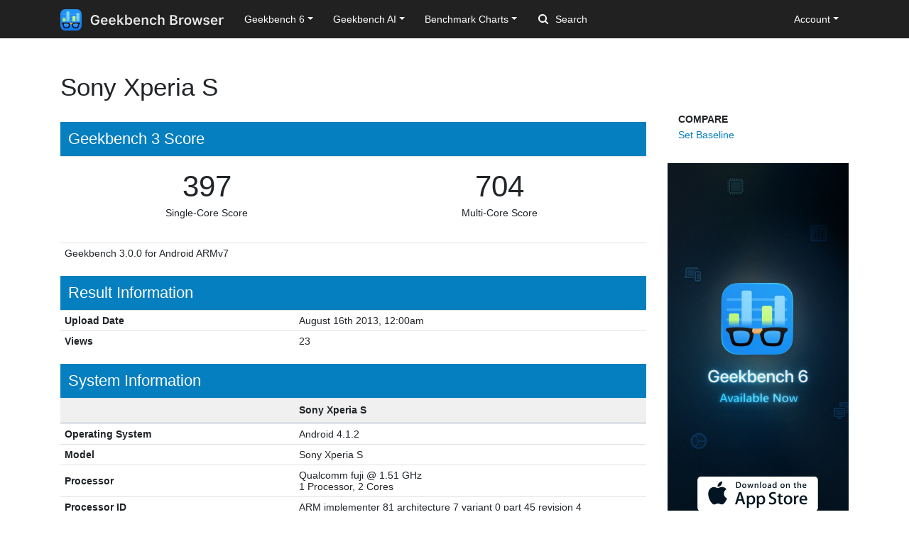

--- FILE ---
content_type: text/html; charset=utf-8
request_url: https://browser.geekbench.com/v3/cpu/4648
body_size: 5588
content:
<!DOCTYPE html>
<html lang='en'>
<head>
<meta charset='utf-8'>
<meta content='width=device-width, initial-scale=1, user-scalable=no' name='viewport'>
<meta content='yes' name='apple-mobile-web-app-capable'>
<meta name="csrf-param" content="authenticity_token" />
<meta name="csrf-token" content="5tW3uoLqhYfkGELvyI6iTUHGdqOVCS6Th/N+wZ0s4F1QoqWjC29hSSU0XpC9VHfVGpMwu5NV7Sp+QFKUhPJqcA==" />
<script src="/assets/application-e6396391cb5c72be649766457befbfe7760759c10978dacb2e5ddcf0606dd022.js"></script>
<link rel="stylesheet" media="screen" href="/assets/application-ce3ea1bfb5925fb8af577ffe399f3425aba1f3ab56b3706bb5ace3885b9ed723.css" />
<title>Sony Xperia S
 - Geekbench</title>
<meta name="description" content="Benchmark results for a Sony Xperia S with a Qualcomm fuji processor.
">
<script>
  (function(i,s,o,g,r,a,m){i['GoogleAnalyticsObject']=r;i[r]=i[r]||function(){
    (i[r].q=i[r].q||[]).push(arguments)},i[r].l=1*new Date();a=s.createElement(o),
    m=s.getElementsByTagName(o)[0];a.async=1;a.src=g;m.parentNode.insertBefore(a,m)
    })(window,document,'script','https://www.google-analytics.com/analytics.js','ga');
  
    ga('create', 'UA-83282280-2', 'auto');
    ga('send', 'pageview');
</script>
<!-- Google tag (gtag.js) -->
<script async src="https://www.googletagmanager.com/gtag/js?id=G-NP04Y57Z6W"></script>
<script>
  window.dataLayer = window.dataLayer || [];
  function gtag(){dataLayer.push(arguments);}
  gtag('js', new Date());

  gtag('config', 'G-NP04Y57Z6W');
</script>
<!-- Hotjar Tracking Code for Geekbench Browser -->
<script>
    (function(h,o,t,j,a,r){
        h.hj=h.hj||function(){(h.hj.q=h.hj.q||[]).push(arguments)};
        h._hjSettings={hjid:390387,hjsv:6};
        a=o.getElementsByTagName('head')[0];
        r=o.createElement('script');r.async=1;
        r.src=t+h._hjSettings.hjid+j+h._hjSettings.hjsv;
        a.appendChild(r);
    })(window,document,'https://static.hotjar.com/c/hotjar-','.js?sv=');
</script>
<link rel="icon" type="image/png" href="/assets/rosedale-favicon-87f1249ad68dcfa8fb13716412eb3769cd386c3249fd2bbb501085b01670b12a.png" />

<link rel="stylesheet" media="screen" href="/assets/geekbench3-79fd5b52ccf7ef5d4e84dd4e867dc2a8fbfaaeaba97898c7835dd94cfe357a4f.css" />
</head>
<body class='stumptown'>
<nav class="navbar fixed-top navbar-expand-lg navbar-dark">
  <div class="container">
    <a class="navbar-brand" href="/">
      <img height="30" alt="Geekbench Browser" src="/assets/browser-dark-4d9f1af82043f60fd55f5385de9dedf44baec6247dac9f8e738de9eee84bf084.svg" />
    </a>
    <button class="navbar-toggler" type="button" data-toggle="collapse" data-target="#navbarSupportedContent">
      <span class="navbar-toggler-icon"></span>
    </button>
    <div class="collapse navbar-collapse" id="navbarSupportedContent">
      <ul class="navbar-nav mr-auto">
          <li class="nav-item dropdown">
            <a class="nav-link dropdown-toggle" href="#" id="navbarDropdownGeekbench6" role="button" data-toggle="dropdown" aria-haspopup="true" aria-expanded="false">Geekbench 6</a>
            <div class="dropdown-menu" aria-labelledby="navbarDropdownGeekbench6">
              <a class="dropdown-item" href="/v6/cpu/singlecore">Top Single-Core Results</a>
              <a class="dropdown-item" href="/v6/cpu/multicore">Top Multi-Core Results</a>
              <a class="dropdown-item" href="/v6/cpu">Recent CPU Results</a>
              <div class="dropdown-divider">
              </div>
              <a class="dropdown-item" href="/v6/compute">Recent GPU Results</a>
            </div>
          </li>
        <li class="nav-item dropdown">
          <a class="nav-link dropdown-toggle" href="#" id="navbarDropdownGeekbenchAI" role="button" data-toggle="dropdown" aria-haspopup="true" aria-expanded="false">Geekbench AI</a>
          <div class="dropdown-menu" aria-labelledby="navbarDropdownGeekbenchAI">
            <a class="dropdown-item" href="/ai/v1">Recent Results</a>
          </div>
        </li>
        <li class="nav-item dropdown">
          <a class="nav-link dropdown-toggle" href="#" id="navbarDropdownBenchmarkCharts" role="button" data-toggle="dropdown" aria-haspopup="true" aria-expanded="false">Benchmark Charts</a>
          <div class="dropdown-menu" aria-labelledby="navbarDropdownBenchmarkCharts">
            <a class="dropdown-item" href="/android-benchmarks">Android Benchmark Chart</a>
            <a class="dropdown-item" href="/ios-benchmarks">iOS Benchmark Chart</a>
            <a class="dropdown-item" href="/mac-benchmarks">Mac Benchmark Chart</a>
            <a class="dropdown-item" href="/processor-benchmarks">Processor Benchmark Chart</a>
            <div class="dropdown-divider"></div>
            <a class="dropdown-item" href="/ai-benchmarks">AI Benchmark Chart</a>
            <div class="dropdown-divider"></div>
            <a class="dropdown-item" href="/metal-benchmarks">Metal Benchmark Chart</a>
            <a class="dropdown-item" href="/opencl-benchmarks">OpenCL Benchmark Chart</a>
            <a class="dropdown-item" href="/vulkan-benchmarks">Vulkan Benchmark Chart</a>
          </div>
        </li>
        <form action="/search" class="form-inline my-2 my-lg-0">
          <input name="q" class="form-control mr-sm-2" type="search" placeholder="Search" aria-label="Search"> <svg class="search-icon" xmlns="http://www.w3.org/2000/svg" width="14" height="14" viewbox="0 0 14 14">
          <path d="M2 6a4 4 0 1 1 4 4 4.004 4.004 0 0 1-4-4m11.707 6.293l-2.822-2.822a6.019 6.019 0 1 0-1.414 1.414l2.822 2.822a1 1 0 0 0 1.414-1.414" fill="#FFFFFF"></path></svg>
        </form>
      </ul>
      <ul class="navbar-nav ml-auto right">
          <li class="nav-item dropdown">
            <a class="nav-link dropdown-toggle" href="#" id="navbarDropdownAccount" role="button" data-toggle="dropdown" aria-haspopup="true" aria-expanded="false">Account</a>
            <div class="dropdown-menu" aria-labelledby="navbarDropdownAccount">
              <a class="dropdown-item" href="/user/new">Sign Up</a>
              <a class="dropdown-item" href="/session/new">Log In</a>
            </div>
          </li>
      </ul>
    </div>
  </div>
</nav>

<div class='container' id='wrap'>
<div class='row'>
<div class='col-md-9'>
<div class='page-header'>
<h1>
Sony Xperia S
</h1>
</div>
<h3 class='result-heading'>
Geekbench 3 Score
</h3>
<table class='table geekbench3-show summary'>
<tbody>
<tr>
<td class='score'>
<span class='score'>397</span>
<br>
<span class='note'>Single-Core Score</span>
</td>
<td class='score'>
<span class='score'>704</span>
<br>
<span class='note'>Multi-Core Score</span>
</td>
</tr>
</tbody>
<tfoot>
<tr>
<td colspan='2'>Geekbench 3.0.0 for Android ARMv7</td>
</tr>
</tfoot>
</table>
<h3 class='result-heading'>Result Information</h3>
<div class='table-responsive'>
<table class='table geekbench2-show system-information'>
<tbody>
<tr>
<td class='name'>Upload Date</td>
<td class='value timestamp-to-local-full'>Fri, 16 Aug 2013 00:00:00 +0000</td>
</tr>
<tr>
<td class='name'>Views</td>
<td class='value'>23</td>
</tr>
</tbody>
</table>
</div>
<h3 class='result-heading'>System Information</h3>
<div class='table-responsive'>
<table class='table geekbench2-show system-information'>
<thead>
<tr>
<th class='name'></th>
<th class='value'>Sony Xperia S</th>
</tr>
</thead>
<tbody>
<tr>
<td class='name'>Operating System</td>
<td class='value'>Android 4.1.2</td>
</tr>
<tr>
<td class='name'>Model</td>
<td class='value'>Sony Xperia S</td>
</tr>
<tr>
<td class='name'>Processor</td>
<td class='value'>
Qualcomm fuji @ 1.51 GHz
<br>
1 Processor, 2 Cores
</td>
</tr>
<tr>
<td class='name'>Processor ID</td>
<td class='value'>ARM implementer 81 architecture 7 variant 0 part 45 revision 4</td>
</tr>
<tr>
<td class='name'>L1 Instruction Cache</td>
<td class='value'>0 KB</td>
</tr>
<tr>
<td class='name'>L1 Data Cache</td>
<td class='value'>0 KB</td>
</tr>
<tr>
<td class='name'>L2 Cache</td>
<td class='value'>0 KB</td>
</tr>
<tr>
<td class='name'>L3 Cache</td>
<td class='value'>0 KB</td>
</tr>
<tr>
<td class='name'>Motherboard</td>
<td class='value'>fuji</td>
</tr>
<tr>
<td class='name'>BIOS</td>
<td class='value'></td>
</tr>
<tr>
<td class='name'>Memory</td>
<td class='value'>716 MB </td>
</tr>
</tbody>
</table>
</div>
<h3 class='result-heading'>Integer Performance</h3>
<div class='table-responsive'>
<table class='table geekbench2-show section-performance'>
<thead>
<tr>
<th class='name'>Single-core</th>
<th class='score'>537</th>
<th class='graph'></th>
</tr>
<tr>
<th class='name'>Multi-core</th>
<th class='score'>972</th>
<th class='graph'></th>
</tr>
</thead>
<tbody>
<tr class='alt'>
<td class='name'>
AES
<br>
<span class='description'>Single-core</span>
</td>
<td class='score'>
<span class='description'></span>
45
<br>
<span class='description'>39.4 MB/sec</span>
</td>
<td class='graph'>
<div class='benchmark-bar' style='width:1%'>
&nbsp;
</div>
</td>
</tr>
<tr class=''>
<td class='name'>
AES
<br>
<span class='description'>Multi-core</span>
</td>
<td class='score'>
<span class='description'></span>
91
<br>
<span class='description'>80.0 MB/sec</span>
</td>
<td class='graph'>
<div class='benchmark-bar' style='width:3%'>
&nbsp;
</div>
</td>
</tr>
<tr class='alt'>
<td class='name'>
Twofish
<br>
<span class='description'>Single-core</span>
</td>
<td class='score'>
<span class='description'></span>
814
<br>
<span class='description'>45.7 MB/sec</span>
</td>
<td class='graph'>
<div class='benchmark-bar' style='width:34%'>
&nbsp;
</div>
</td>
</tr>
<tr class=''>
<td class='name'>
Twofish
<br>
<span class='description'>Multi-core</span>
</td>
<td class='score'>
<span class='description'></span>
1680
<br>
<span class='description'>94.3 MB/sec</span>
</td>
<td class='graph'>
<div class='benchmark-bar' style='width:71%'>
&nbsp;
</div>
</td>
</tr>
<tr class='alt'>
<td class='name'>
SHA1
<br>
<span class='description'>Single-core</span>
</td>
<td class='score'>
<span class='description'></span>
813
<br>
<span class='description'>88.3 MB/sec</span>
</td>
<td class='graph'>
<div class='benchmark-bar' style='width:34%'>
&nbsp;
</div>
</td>
</tr>
<tr class=''>
<td class='name'>
SHA1
<br>
<span class='description'>Multi-core</span>
</td>
<td class='score'>
<span class='description'></span>
1652
<br>
<span class='description'>179.3 MB/sec</span>
</td>
<td class='graph'>
<div class='benchmark-bar' style='width:70%'>
&nbsp;
</div>
</td>
</tr>
<tr class='alt'>
<td class='name'>
SHA2
<br>
<span class='description'>Single-core</span>
</td>
<td class='score'>
<span class='description'></span>
1166
<br>
<span class='description'>50.5 MB/sec</span>
</td>
<td class='graph'>
<div class='benchmark-bar' style='width:49%'>
&nbsp;
</div>
</td>
</tr>
<tr class=''>
<td class='name'>
SHA2
<br>
<span class='description'>Multi-core</span>
</td>
<td class='score'>
<span class='description'></span>
2357
<br>
<span class='description'>102.0 MB/sec</span>
</td>
<td class='graph'>
<div class='benchmark-bar' style='width:100%'>
&nbsp;
</div>
</td>
</tr>
<tr class='alt'>
<td class='name'>
BZip2 Compress
<br>
<span class='description'>Single-core</span>
</td>
<td class='score'>
<span class='description'></span>
519
<br>
<span class='description'>2.11 MB/sec</span>
</td>
<td class='graph'>
<div class='benchmark-bar' style='width:22%'>
&nbsp;
</div>
</td>
</tr>
<tr class=''>
<td class='name'>
BZip2 Compress
<br>
<span class='description'>Multi-core</span>
</td>
<td class='score'>
<span class='description'></span>
902
<br>
<span class='description'>3.67 MB/sec</span>
</td>
<td class='graph'>
<div class='benchmark-bar' style='width:38%'>
&nbsp;
</div>
</td>
</tr>
<tr class='alt'>
<td class='name'>
BZip2 Decompress
<br>
<span class='description'>Single-core</span>
</td>
<td class='score'>
<span class='description'></span>
614
<br>
<span class='description'>3.33 MB/sec</span>
</td>
<td class='graph'>
<div class='benchmark-bar' style='width:26%'>
&nbsp;
</div>
</td>
</tr>
<tr class=''>
<td class='name'>
BZip2 Decompress
<br>
<span class='description'>Multi-core</span>
</td>
<td class='score'>
<span class='description'></span>
996
<br>
<span class='description'>5.40 MB/sec</span>
</td>
<td class='graph'>
<div class='benchmark-bar' style='width:42%'>
&nbsp;
</div>
</td>
</tr>
<tr class='alt'>
<td class='name'>
JPEG Compress
<br>
<span class='description'>Single-core</span>
</td>
<td class='score'>
<span class='description'></span>
632
<br>
<span class='description'>8.81 Mpixels/sec</span>
</td>
<td class='graph'>
<div class='benchmark-bar' style='width:26%'>
&nbsp;
</div>
</td>
</tr>
<tr class=''>
<td class='name'>
JPEG Compress
<br>
<span class='description'>Multi-core</span>
</td>
<td class='score'>
<span class='description'></span>
1276
<br>
<span class='description'>17.8 Mpixels/sec</span>
</td>
<td class='graph'>
<div class='benchmark-bar' style='width:54%'>
&nbsp;
</div>
</td>
</tr>
<tr class='alt'>
<td class='name'>
JPEG Decompress
<br>
<span class='description'>Single-core</span>
</td>
<td class='score'>
<span class='description'></span>
586
<br>
<span class='description'>14.5 Mpixels/sec</span>
</td>
<td class='graph'>
<div class='benchmark-bar' style='width:24%'>
&nbsp;
</div>
</td>
</tr>
<tr class=''>
<td class='name'>
JPEG Decompress
<br>
<span class='description'>Multi-core</span>
</td>
<td class='score'>
<span class='description'></span>
702
<br>
<span class='description'>17.4 Mpixels/sec</span>
</td>
<td class='graph'>
<div class='benchmark-bar' style='width:29%'>
&nbsp;
</div>
</td>
</tr>
<tr class='alt'>
<td class='name'>
PNG Compress
<br>
<span class='description'>Single-core</span>
</td>
<td class='score'>
<span class='description'></span>
631
<br>
<span class='description'>504.5 Kpixels/sec</span>
</td>
<td class='graph'>
<div class='benchmark-bar' style='width:26%'>
&nbsp;
</div>
</td>
</tr>
<tr class=''>
<td class='name'>
PNG Compress
<br>
<span class='description'>Multi-core</span>
</td>
<td class='score'>
<span class='description'></span>
1264
<br>
<span class='description'>1.01 Mpixels/sec</span>
</td>
<td class='graph'>
<div class='benchmark-bar' style='width:53%'>
&nbsp;
</div>
</td>
</tr>
<tr class='alt'>
<td class='name'>
PNG Decompress
<br>
<span class='description'>Single-core</span>
</td>
<td class='score'>
<span class='description'></span>
772
<br>
<span class='description'>8.90 Mpixels/sec</span>
</td>
<td class='graph'>
<div class='benchmark-bar' style='width:32%'>
&nbsp;
</div>
</td>
</tr>
<tr class=''>
<td class='name'>
PNG Decompress
<br>
<span class='description'>Multi-core</span>
</td>
<td class='score'>
<span class='description'></span>
1280
<br>
<span class='description'>14.8 Mpixels/sec</span>
</td>
<td class='graph'>
<div class='benchmark-bar' style='width:54%'>
&nbsp;
</div>
</td>
</tr>
<tr class='alt'>
<td class='name'>
Sobel
<br>
<span class='description'>Single-core</span>
</td>
<td class='score'>
<span class='description'></span>
578
<br>
<span class='description'>21.0 Mpixels/sec</span>
</td>
<td class='graph'>
<div class='benchmark-bar' style='width:24%'>
&nbsp;
</div>
</td>
</tr>
<tr class=''>
<td class='name'>
Sobel
<br>
<span class='description'>Multi-core</span>
</td>
<td class='score'>
<span class='description'></span>
1147
<br>
<span class='description'>41.8 Mpixels/sec</span>
</td>
<td class='graph'>
<div class='benchmark-bar' style='width:48%'>
&nbsp;
</div>
</td>
</tr>
<tr class='alt'>
<td class='name'>
Lua
<br>
<span class='description'>Single-core</span>
</td>
<td class='score'>
<span class='description'></span>
493
<br>
<span class='description'>454.4 KB/sec</span>
</td>
<td class='graph'>
<div class='benchmark-bar' style='width:20%'>
&nbsp;
</div>
</td>
</tr>
<tr class=''>
<td class='name'>
Lua
<br>
<span class='description'>Multi-core</span>
</td>
<td class='score'>
<span class='description'></span>
934
<br>
<span class='description'>859.5 KB/sec</span>
</td>
<td class='graph'>
<div class='benchmark-bar' style='width:39%'>
&nbsp;
</div>
</td>
</tr>
<tr class='alt'>
<td class='name'>
Dijkstra
<br>
<span class='description'>Single-core</span>
</td>
<td class='score'>
<span class='description'></span>
554
<br>
<span class='description'>1.99 Mpairs/sec</span>
</td>
<td class='graph'>
<div class='benchmark-bar' style='width:23%'>
&nbsp;
</div>
</td>
</tr>
<tr class=''>
<td class='name'>
Dijkstra
<br>
<span class='description'>Multi-core</span>
</td>
<td class='score'>
<span class='description'></span>
837
<br>
<span class='description'>3.00 Mpairs/sec</span>
</td>
<td class='graph'>
<div class='benchmark-bar' style='width:35%'>
&nbsp;
</div>
</td>
</tr>
</tbody>
</table>
</div>
<h3 class='result-heading'>Floating Point Performance</h3>
<div class='table-responsive'>
<table class='table geekbench2-show section-performance'>
<thead>
<tr>
<th class='name'>Single-core</th>
<th class='score'>321</th>
<th class='graph'></th>
</tr>
<tr>
<th class='name'>Multi-core</th>
<th class='score'>603</th>
<th class='graph'></th>
</tr>
</thead>
<tbody>
<tr class='alt'>
<td class='name'>
BlackScholes
<br>
<span class='description'>Single-core</span>
</td>
<td class='score'>
<span class='description'></span>
278
<br>
<span class='description'>1.24 Mnodes/sec</span>
</td>
<td class='graph'>
<div class='benchmark-bar' style='width:11%'>
&nbsp;
</div>
</td>
</tr>
<tr class=''>
<td class='name'>
BlackScholes
<br>
<span class='description'>Multi-core</span>
</td>
<td class='score'>
<span class='description'></span>
554
<br>
<span class='description'>2.47 Mnodes/sec</span>
</td>
<td class='graph'>
<div class='benchmark-bar' style='width:23%'>
&nbsp;
</div>
</td>
</tr>
<tr class='alt'>
<td class='name'>
Mandelbrot
<br>
<span class='description'>Single-core</span>
</td>
<td class='score'>
<span class='description'></span>
363
<br>
<span class='description'>372.6 Mflops</span>
</td>
<td class='graph'>
<div class='benchmark-bar' style='width:15%'>
&nbsp;
</div>
</td>
</tr>
<tr class=''>
<td class='name'>
Mandelbrot
<br>
<span class='description'>Multi-core</span>
</td>
<td class='score'>
<span class='description'></span>
721
<br>
<span class='description'>739.1 Mflops</span>
</td>
<td class='graph'>
<div class='benchmark-bar' style='width:30%'>
&nbsp;
</div>
</td>
</tr>
<tr class='alt'>
<td class='name'>
Sharpen Filter
<br>
<span class='description'>Single-core</span>
</td>
<td class='score'>
<span class='description'></span>
423
<br>
<span class='description'>314.1 Mflops</span>
</td>
<td class='graph'>
<div class='benchmark-bar' style='width:17%'>
&nbsp;
</div>
</td>
</tr>
<tr class=''>
<td class='name'>
Sharpen Filter
<br>
<span class='description'>Multi-core</span>
</td>
<td class='score'>
<span class='description'></span>
855
<br>
<span class='description'>633.9 Mflops</span>
</td>
<td class='graph'>
<div class='benchmark-bar' style='width:36%'>
&nbsp;
</div>
</td>
</tr>
<tr class='alt'>
<td class='name'>
Blur Filter
<br>
<span class='description'>Single-core</span>
</td>
<td class='score'>
<span class='description'></span>
471
<br>
<span class='description'>449.0 Mflops</span>
</td>
<td class='graph'>
<div class='benchmark-bar' style='width:19%'>
&nbsp;
</div>
</td>
</tr>
<tr class=''>
<td class='name'>
Blur Filter
<br>
<span class='description'>Multi-core</span>
</td>
<td class='score'>
<span class='description'></span>
953
<br>
<span class='description'>908.3 Mflops</span>
</td>
<td class='graph'>
<div class='benchmark-bar' style='width:40%'>
&nbsp;
</div>
</td>
</tr>
<tr class='alt'>
<td class='name'>
SGEMM
<br>
<span class='description'>Single-core</span>
</td>
<td class='score'>
<span class='description'></span>
248
<br>
<span class='description'>697.2 Mflops</span>
</td>
<td class='graph'>
<div class='benchmark-bar' style='width:10%'>
&nbsp;
</div>
</td>
</tr>
<tr class=''>
<td class='name'>
SGEMM
<br>
<span class='description'>Multi-core</span>
</td>
<td class='score'>
<span class='description'></span>
333
<br>
<span class='description'>935.3 Mflops</span>
</td>
<td class='graph'>
<div class='benchmark-bar' style='width:14%'>
&nbsp;
</div>
</td>
</tr>
<tr class='alt'>
<td class='name'>
DGEMM
<br>
<span class='description'>Single-core</span>
</td>
<td class='score'>
<span class='description'></span>
165
<br>
<span class='description'>243.8 Mflops</span>
</td>
<td class='graph'>
<div class='benchmark-bar' style='width:7%'>
&nbsp;
</div>
</td>
</tr>
<tr class=''>
<td class='name'>
DGEMM
<br>
<span class='description'>Multi-core</span>
</td>
<td class='score'>
<span class='description'></span>
288
<br>
<span class='description'>423.5 Mflops</span>
</td>
<td class='graph'>
<div class='benchmark-bar' style='width:12%'>
&nbsp;
</div>
</td>
</tr>
<tr class='alt'>
<td class='name'>
SFFT
<br>
<span class='description'>Single-core</span>
</td>
<td class='score'>
<span class='description'></span>
396
<br>
<span class='description'>417.6 Mflops</span>
</td>
<td class='graph'>
<div class='benchmark-bar' style='width:16%'>
&nbsp;
</div>
</td>
</tr>
<tr class=''>
<td class='name'>
SFFT
<br>
<span class='description'>Multi-core</span>
</td>
<td class='score'>
<span class='description'></span>
718
<br>
<span class='description'>757.3 Mflops</span>
</td>
<td class='graph'>
<div class='benchmark-bar' style='width:30%'>
&nbsp;
</div>
</td>
</tr>
<tr class='alt'>
<td class='name'>
DFFT
<br>
<span class='description'>Single-core</span>
</td>
<td class='score'>
<span class='description'></span>
267
<br>
<span class='description'>244.0 Mflops</span>
</td>
<td class='graph'>
<div class='benchmark-bar' style='width:11%'>
&nbsp;
</div>
</td>
</tr>
<tr class=''>
<td class='name'>
DFFT
<br>
<span class='description'>Multi-core</span>
</td>
<td class='score'>
<span class='description'></span>
531
<br>
<span class='description'>483.8 Mflops</span>
</td>
<td class='graph'>
<div class='benchmark-bar' style='width:22%'>
&nbsp;
</div>
</td>
</tr>
<tr class='alt'>
<td class='name'>
N-Body
<br>
<span class='description'>Single-core</span>
</td>
<td class='score'>
<span class='description'></span>
283
<br>
<span class='description'>105.2 Kpairs/sec</span>
</td>
<td class='graph'>
<div class='benchmark-bar' style='width:12%'>
&nbsp;
</div>
</td>
</tr>
<tr class=''>
<td class='name'>
N-Body
<br>
<span class='description'>Multi-core</span>
</td>
<td class='score'>
<span class='description'></span>
558
<br>
<span class='description'>207.4 Kpairs/sec</span>
</td>
<td class='graph'>
<div class='benchmark-bar' style='width:23%'>
&nbsp;
</div>
</td>
</tr>
<tr class='alt'>
<td class='name'>
Ray Trace
<br>
<span class='description'>Single-core</span>
</td>
<td class='score'>
<span class='description'></span>
483
<br>
<span class='description'>570.4 Kpixels/sec</span>
</td>
<td class='graph'>
<div class='benchmark-bar' style='width:20%'>
&nbsp;
</div>
</td>
</tr>
<tr class=''>
<td class='name'>
Ray Trace
<br>
<span class='description'>Multi-core</span>
</td>
<td class='score'>
<span class='description'></span>
967
<br>
<span class='description'>1.14 Mpixels/sec</span>
</td>
<td class='graph'>
<div class='benchmark-bar' style='width:41%'>
&nbsp;
</div>
</td>
</tr>
</tbody>
</table>
</div>
<h3 class='result-heading'>Memory Performance</h3>
<div class='table-responsive'>
<table class='table geekbench2-show section-performance'>
<thead>
<tr>
<th class='name'>Single-core</th>
<th class='score'>271</th>
<th class='graph'></th>
</tr>
<tr>
<th class='name'>Multi-core</th>
<th class='score'>371</th>
<th class='graph'></th>
</tr>
</thead>
<tbody>
<tr class='alt'>
<td class='name'>
Stream Copy
<br>
<span class='description'>Single-core</span>
</td>
<td class='score'>
<span class='description'></span>
405
<br>
<span class='description'>1.62 GB/sec</span>
</td>
<td class='graph'>
<div class='benchmark-bar' style='width:17%'>
&nbsp;
</div>
</td>
</tr>
<tr class=''>
<td class='name'>
Stream Copy
<br>
<span class='description'>Multi-core</span>
</td>
<td class='score'>
<span class='description'></span>
412
<br>
<span class='description'>1.65 GB/sec</span>
</td>
<td class='graph'>
<div class='benchmark-bar' style='width:17%'>
&nbsp;
</div>
</td>
</tr>
<tr class='alt'>
<td class='name'>
Stream Scale
<br>
<span class='description'>Single-core</span>
</td>
<td class='score'>
<span class='description'></span>
291
<br>
<span class='description'>1.16 GB/sec</span>
</td>
<td class='graph'>
<div class='benchmark-bar' style='width:12%'>
&nbsp;
</div>
</td>
</tr>
<tr class=''>
<td class='name'>
Stream Scale
<br>
<span class='description'>Multi-core</span>
</td>
<td class='score'>
<span class='description'></span>
386
<br>
<span class='description'>1.54 GB/sec</span>
</td>
<td class='graph'>
<div class='benchmark-bar' style='width:16%'>
&nbsp;
</div>
</td>
</tr>
<tr class='alt'>
<td class='name'>
Stream Add
<br>
<span class='description'>Single-core</span>
</td>
<td class='score'>
<span class='description'></span>
199
<br>
<span class='description'>923.5 MB/sec</span>
</td>
<td class='graph'>
<div class='benchmark-bar' style='width:8%'>
&nbsp;
</div>
</td>
</tr>
<tr class=''>
<td class='name'>
Stream Add
<br>
<span class='description'>Multi-core</span>
</td>
<td class='score'>
<span class='description'></span>
331
<br>
<span class='description'>1.50 GB/sec</span>
</td>
<td class='graph'>
<div class='benchmark-bar' style='width:14%'>
&nbsp;
</div>
</td>
</tr>
<tr class='alt'>
<td class='name'>
Stream Triad
<br>
<span class='description'>Single-core</span>
</td>
<td class='score'>
<span class='description'></span>
233
<br>
<span class='description'>1.03 GB/sec</span>
</td>
<td class='graph'>
<div class='benchmark-bar' style='width:9%'>
&nbsp;
</div>
</td>
</tr>
<tr class=''>
<td class='name'>
Stream Triad
<br>
<span class='description'>Multi-core</span>
</td>
<td class='score'>
<span class='description'></span>
361
<br>
<span class='description'>1.59 GB/sec</span>
</td>
<td class='graph'>
<div class='benchmark-bar' style='width:15%'>
&nbsp;
</div>
</td>
</tr>
</tbody>
</table>
</div>
<script>
  var visit_url = "/visit/log.js?c=geekbench3&amp;r=4648";
  if (document.referrer != null && document.referrer != "") {
    visit_url += "&amp;f=" + encodeURIComponent(document.referrer);
  }
  document.write(unescape("%3Cscript src='" + visit_url + "' type='text/javascript'%3E%3C/script%3E"));
</script>


</div>
<div class='col-md-3 hidden-xs hidden-sm'>
<div class='sidebar-nav'>
<ul class='geekbench-nav nav flex-column'>
<li class='nav-header'>Compare</li>
<li><a href="/v3/cpu/baseline/4648">Set Baseline</a></li>
</ul>
</div>
<a href="https://www.geekbench.com?utm_source=browser&utm_medium=banner&utm_campaign=rosedale">
<img style="width: 255px;" src="https://browser.geekbench.com/assets/ads/rosedale-255x600@2x-e3a672ca7f22dce2233c859bb4ea4541a878feb2a73fb8803a8b217a24bf1eca.jpg" alt="Geekbench 6 now available" />
</a>



</div>
</div>
</div>
<footer class='footer'>
<div class='container'>
<div class='row'>
<div class='col-6 col-sm-6 col-md-3 col-lg-2'>
<h6>Products</h6>
<ul>
<li>
<a href='https://www.geekbench.com/'>Geekbench 6</a>
</li>
<li>
<a href='https://www.geekbench.com/ai/'>Geekbench AI</a>
</li>
<li>
<a href='https://www.voodoopad.com/'>VoodooPad</a>
</li>
</ul>
</div>
<div class='col-6 col-sm-6 col-md-3 col-lg-2'>
<h6>Support</h6>
<ul>
<li>
<a href='http://support.primatelabs.com/kb'>Knowledge Base</a>
</li>
<li>
<a href='https://store.primatelabs.com/store/lost_license/'>Lost License</a>
</li>
<li>
<a href='https://www.primatelabs.com/contact/'>Contact</a>
</li>
<li>
<a href='https://www.primatelabs.com/legal/privacy.html'>Privacy Policy</a>
</li>
<li>
<a href='https://www.primatelabs.com/legal/terms-of-use.html'>Terms of Use</a>
</li>
</ul>
</div>
<div class='col-6 col-sm-6 col-md-3 col-lg-2'>
<h6>News &amp; Social</h6>
<ul>
<li>
<a href='http://www.primatelabs.com/blog/'>Blog</a>
</li>
<li>
<a href='https://mastodon.social/@geekbench'>Mastodon</a>
</li>
<li>
<a href='https://discord.gg/KCQ7tWh'>Discord</a>
</li>
<li>
<a href='https://www.instagram.com/primatelabs/'>Instagram</a>
</li>
<li>
<a href='https://www.youtube.com/channel/UCAr1oShRa70bzaEYwvyLWig/feed'>YouTube</a>
</li>
</ul>
</div>
<div class='col-6 col-sm-6 col-md-3 col-lg-2'>
<h6>Company</h6>
<ul>
<li>
<a href='https://www.primatelabs.com/contact/'>Corporate</a>
</li>
<li>
<a href='https://www.primatelabs.com/careers/'>Careers</a>
</li>
<li>
<a href='https://www.primatelabs.com/contact/'>Media</a>
</li>
</ul>
</div>
<div class='col-12 col-lg-4 order-lg-first'>
<p class='small'>
<a href='https://www.primatelabs.com'>
<img height="30" alt="Geekbench" src="/assets/geekbench-dark-db84d4a4c0d8883b5973004996df2e8601412332bbd0767bd35729010db4ebd3.svg" />
</a>
</p>
<p>
Copyright © 2004-2025 Primate Labs Inc.
</p>
</div>
</div>
<div class='row row-centered'>
<div class='copyright col-12'></div>
</div>
</div>
</footer>

</body>
</html>


--- FILE ---
content_type: text/css
request_url: https://browser.geekbench.com/assets/geekbench3-79fd5b52ccf7ef5d4e84dd4e867dc2a8fbfaaeaba97898c7835dd94cfe357a4f.css
body_size: 561
content:
.stumptown .geekbench3-show.summary{width:100%;margin-bottom:18px}.stumptown .geekbench3-show.summary th{padding:6px;line-height:1.5em;text-align:left;font-weight:bold;background-color:#f0f0f0}.stumptown .geekbench3-show.summary td{padding:6px;line-height:1.2em}.stumptown .battery3-index{width:100%;margin-bottom:18px}.stumptown .battery3-index th{padding:6px;line-height:1.5em;text-align:left;font-weight:bold}.stumptown .battery3-index td{padding:6px;line-height:1.2em}.stumptown .battery3-index .cores,.stumptown .battery3-index .frequency{text-align:right;vertical-align:middle}.stumptown .battery3-index .id,.stumptown .battery3-index .added,.stumptown .battery3-index .model,.stumptown .battery3-index .processor,.stumptown .battery3-index .platform,.stumptown .battery3-index .user{vertical-align:middle}.stumptown .battery3-index .runtime,.stumptown .battery3-index .score{text-align:right;vertical-align:middle}.stumptown .battery3-index td.runtime,.stumptown .battery3-index td.score{font-size:200%}.stumptown .battery3-summary th{text-align:center;background-color:#f0f0f0}.stumptown .battery3-summary td{padding:6px;line-height:1.5em}.stumptown .battery3-summary td.level,.stumptown .battery3-summary td.runtime,.stumptown .battery3-summary td.score{font-size:250%;text-align:center;vertical-align:middle;width:33%}.stumptown .battery3-details td{width:33%}.stumptown .geekbench3-show.summary td.score{text-align:center;padding:2em;line-height:2em}.stumptown .geekbench3-show.summary td.score .score{font-size:300%}.stumptown .geekbench3-show.summary td.score .note{font-size:100%}.stumptown .validation-widget{font-size:14px;line-height:1.5em;border-radius:2px;display:inline-block;float:right;padding:0 0 0 0}.stumptown .validation-widget p{padding:2px 8px 2px 8px;margin:0 0 0 0}.stumptown .validation-success{background:#d4edda}.stumptown .validation-success p{color:#155724}.stumptown .validation-warning{background:#fff3cd}.stumptown .validation-warning p{color:#856404}.stumptown .validation-error{background:#f8d7da}.stumptown .validation-error p{color:#721c24}
